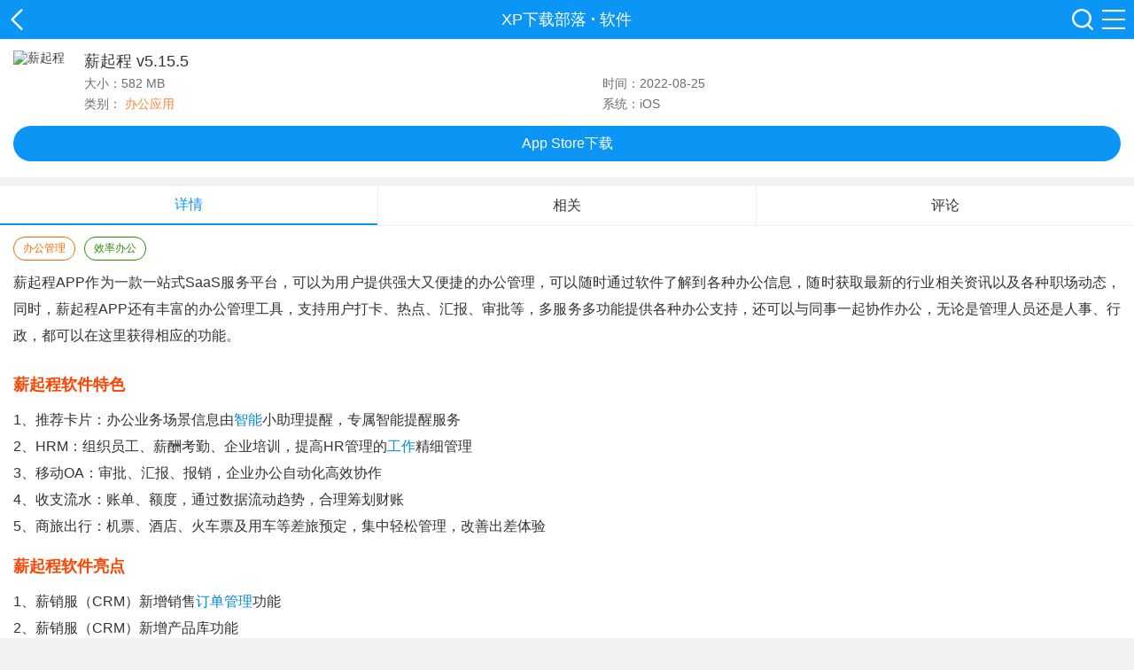

--- FILE ---
content_type: text/html
request_url: http://m.xp811.com/pgyy/66032.html
body_size: 11120
content:
<!DOCTYPE html>
<html>
    <head>
        <meta charset="utf-8" />
        <meta name="applicable-device" content="mobile">
        <meta http-equiv='content-language' content='zh-CN'>
        <meta http-equiv="Cache-Control" content="no-transform" />
        <meta id="viewport" name="viewport" content="width=device-width, initial-scale=1.0, minimum-scale=1.0, maximum-scale=1.0, user-scalable=no">
        <title>薪起程IOS版下载-薪起程最新版下载v5.15.5-XP下载部落</title>
        <meta name="keywords" content="薪起程官网版APP下载" />
        <meta name="description" content="薪起程APP作为一款一站式SaaS服务平台，可以为用户提供强大又便捷的办公管理，可以随时通过软件了解到各种办公信息，随时获取最新的行业相关资讯以及各种职场动态，同时，薪起程APP还有丰富的办公管理工具，支持用户打卡、热点、汇报、审批等，多服务多功能提供各种办公支持，还可以与同事一起协作办公，无论是管理人员还是人事、行政，都可以在这里获得相应的功能。" />
        <link rel="canonical" href="http://www.xp811.com/pgyy/66032.html">
        <link type="text/css" rel="stylesheet" href="https://static.xp811.com/m/css/style.css?v=3.1"></head>
        <script src="https://static.xp811.com/m/js/jquery-1.8.3.min.js"></script>
        <script src="https://static.xp811.com/m/js/down.min.js"></script>
        <script src="https://static.xp811.com/m/js/info.js?v=3.1"></script>
    <body>
        <div class="wrap">
            <div class="header">
    <div class="head">
        <a href="javascript:history.go(-1)" target="_self" class="backbtn">XP下载部落</a>
        <p class="back-tit">
            <a href="/">XP下载部落</a>
                         · <a href="/pgyy/">软件</a>
                    </p>
        <div class="menu">
            <a href="/search.html"></a>
            <b></b>
        </div>
    </div>
</div>
<div class="menu-box az_menu">
    <div class="menu-main">
        <h3><a>游戏</a></h3>
        <ul class="clearfix">

            <li><a href="/azgame/3/">休闲益智</a></li>
            <li><a href="/azgame/4/">跑酷竞速</a></li>
            <li><a href="/azgame/5/">动作冒险</a></li>
            <li><a href="/azgame/6/">经营策略</a></li>
            <li><a href="/azgame/7/">飞行射击</a></li>
            <li><a href="/azgame/8/">角色扮演</a></li>
            <li><a href="/azgame/9/">体育竞技</a></li>
        </ul>
    </div>
    <div class="menu-main">
        <h3><a>应用</a></h3>
        <ul class="clearfix">

            <li><a href="/azxz/15/">新闻阅读</a></li>
            <li><a href="/azxz/14/">理财购物</a></li>
            <li><a href="/azxz/13/">社交通讯</a></li>
            <li><a href="/azxz/12/">视频音乐</a></li>
            <li><a href="/azxz/11/">系统工具</a></li>
            <li><a href="/azxz/16/">摄影美化</a></li>
            <li><a href="/azxz/17/">办公应用</a></li>
            <li><a href="/azxz/18/">生活实用</a></li>
            <li><a href="/azxz/19/">旅游导航</a></li>
            <li><a href="/azxz/20/">桌面壁纸</a></li>
            <li><a href="/azxz/21/">学习教育</a></li>
        </ul>
    </div>
    <div class="menu-main">
        <h3><a>专题</a></h3>
        <ul class="clearfix">        
            <li><a href="/zt/azgame/">游戏专题</a></li>
            <li><a href="/zt/azapp/">应用专题</a></li>
        </ul>
    </div>
    <div class="menu-main">
        <h3><a>资讯</a></h3>
        <ul class="clearfix">        
            <li><a href="/gonglue/">手游攻略</a></li>
            <li><a href="/zixun/">资讯中心</a></li>
        </ul>
    </div>
    <div class="back">
        <button>关闭菜单</button>
    </div>
</div>
<div class="menu-box pg_menu">
    <div class="menu-main">
        <h3><a>游戏</a></h3>
        <ul class="clearfix">

            <li><a href="/azgame/3/">休闲益智</a></li>
            <li><a href="/azgame/4/">跑酷竞速</a></li>
            <li><a href="/azgame/5/">动作冒险</a></li>
            <li><a href="/azgame/6/">经营策略</a></li>
            <li><a href="/azgame/7/">飞行射击</a></li>
            <li><a href="/azgame/8/">角色扮演</a></li>
            <li><a href="/azgame/9/">体育竞技</a></li>
        </ul>
    </div>
    <div class="menu-main">
        <h3><a>应用</a></h3>
        <ul class="clearfix">

            <li><a href="/azxz/15/">新闻阅读</a></li>
            <li><a href="/azxz/14/">理财购物</a></li>
            <li><a href="/azxz/13/">社交通讯</a></li>
            <li><a href="/azxz/12/">视频音乐</a></li>
            <li><a href="/azxz/11/">系统工具</a></li>
            <li><a href="/azxz/16/">摄影美化</a></li>
            <li><a href="/azxz/17/">办公应用</a></li>
            <li><a href="/azxz/18/">生活实用</a></li>
            <li><a href="/azxz/19/">旅游导航</a></li>
            <li><a href="/azxz/20/">桌面壁纸</a></li>
            <li><a href="/azxz/21/">学习教育</a></li>

        </ul>
    </div>
    <div class="menu-main">
        <h3><a>专题</a></h3>
        <ul class="clearfix">        
            <li><a href="/zt/azgame/">游戏专题</a></li>
            <li><a href="/zt/azapp/">应用专题</a></li>
        </ul>
    </div>
    <div class="menu-main">
        <h3><a>资讯</a></h3>
        <ul class="clearfix">        
            <li><a href="/gonglue/">手游攻略</a></li>
            <li><a href="/zixun/">资讯中心</a></li>
        </ul>
    </div>
    <div class="back">
        <button>关闭菜单</button>
    </div>
</div>
            <div class="soft-main">
                <div class="soft-info clearfix">
                    <img src="https://img.xp811.com/d/file/2022/0825/1a0fec7c3ab06faab0c65fbc0aff048b.png" alt="薪起程">
                    <h1>薪起程 v5.15.5</h1>
                    <p>
                        <span>大小：582 MB</span>
                        <span class="sp1">时间：2022-08-25</span>
                    </p>
                    <p>
                        <span>类别：
                            <a class="c1">办公应用</a></span>
                        <span>系统：iOS</span></p>
                </div>
                <div class="soft-download">
                                        <div class="down-url">
                        <a class="pt" href="https://apps.apple.com/cn/app/id1216235161" rel="nofollow">App Store下载</a>
                    </div>
                                    </div>
            </div>
                        <div class="info-box">
                <ul class="cont-tab">
                    <li class="selected"><b>详情</b></li>
                    <li><b>相关</b></li>
                    <li><b>评论</b></li>
                </ul>
                <div class="cont bottom_bor" style="display: block;">
                    <div class="cent_tags">
                        <a class="a0">办公管理</a><a class="a1">效率办公</a>                    </div>
                    <div class="intro">
                        <p>薪起程APP作为一款一站式SaaS服务平台，可以为用户提供强大又便捷的办公管理，可以随时通过软件了解到各种办公信息，随时获取最新的行业相关资讯以及各种职场动态，同时，薪起程APP还有丰富的办公管理工具，支持用户打卡、热点、汇报、审批等，多服务多功能提供各种办公支持，还可以与同事一起协作办公，无论是管理人员还是人事、行政，都可以在这里获得相应的功能。</p>
<p><img alt="" src="https://img.xp811.com/d/file/2022/0825/1c766204f2e49991f71cfc392bef6261.png" style="width: 300px; height: 650px;" /></p>
<h3>薪起程软件特色</h3>
<p>1、推荐卡片：办公业务场景信息由<a href="/zt/znsb/" target="_blank">智能</a>小助理提醒，专属智能提醒服务<br />2、HRM：组织员工、薪酬考勤、企业培训，提高HR管理的<a href="/zt/zgzapp/" target="_blank">工作</a>精细管理<br />3、移动OA：审批、汇报、报销，企业办公自动化高效协作<br />4、收支流水：账单、额度，通过数据流动趋势，合理筹划财账<br />5、商旅出行：机票、酒店、火车票及用车等差旅预定，集中轻松管理，改善出差体验</p>
<h3>薪起程软件亮点</h3>
<p>1、薪销服（CRM）新增销售<a href="/azxz/38045.html" target="_blank">订单管理</a>功能<br />2、薪销服（CRM）新增产品库功能<br />3、薪销服（CRM）业务对象增加审批管理功能<br />4、薪销服（CRM）优化分佣管理功能、优化日程功能</p>
<h3>薪起程软件功能</h3>
<p>1、为企业提供完整的车辆、办公解决方案<br />2、为企业提供便捷的报销解决方案<br />3、为企业提供便捷的集采方案<br />4、为企业提供沟通、管理解决方案<br />5、为其他提供资金服务、运营服务</p>
<h3>薪起程软件点评</h3>
<p>薪起程APP为用户提供了一个非常丰富便捷的办公管理平台，可以在这里获得各种办公功能支持，帮助用户提升工作<a href="/zt/tsbgxl/" target="_blank">效率</a>，感兴趣的用户就不要错过。</p>                    </div>
                </div>
            </div>
            <div class="yxmod xgsoft">
                <div class="list-tit">
                    <h3>相关软件</h3>
                </div>
                <div class="xg-list">
                    <ul class="xg-ul">
                                        <li>
                        <a href="/pgyy/75627.html" class="img" title="ePumping工业管理">
                            <img src="https://img.xp811.com/d/file/2023/0323/c763496e78f8610742165a1ab9f8275d.jpg" alt="ePumping工业管理">
                            <span>ePumping工业管理</span></a>
                    </li>
                                        <li>
                        <a href="/pgyy/75217.html" class="img" title="WeiQ自媒体">
                            <img src="https://img.xp811.com/d/file/2023/0317/24706b1319ff46319c2f78209cfb210b.jpg" alt="WeiQ自媒体">
                            <span>WeiQ自媒体</span></a>
                    </li>
                                        <li>
                        <a href="/pgyy/75202.html" class="img" title="海报制作大师平台">
                            <img src="https://img.xp811.com/d/file/2023/0317/00ce4c865fd011e31aa94de7b2546b55.jpg" alt="海报制作大师平台">
                            <span>海报制作大师平台</span></a>
                    </li>
                                        <li>
                        <a href="/pgyy/74951.html" class="img" title="FIC展">
                            <img src="https://img.xp811.com/d/file/2023/0314/668e52d3fde1e8da1450a2dc4a9be76f.jpg" alt="FIC展">
                            <span>FIC展</span></a>
                    </li>
                                        <li>
                        <a href="/pgyy/74676.html" class="img" title="苏宁零售云">
                            <img src="https://img.xp811.com/d/file/2023/0309/87c57e3e76ec88a342c379839e961929.jpg" alt="苏宁零售云">
                            <span>苏宁零售云</span></a>
                    </li>
                                        <li>
                        <a href="/pgyy/74494.html" class="img" title="小蓝本企业查询">
                            <img src="https://img.xp811.com/d/file/2023/0307/d2a8fd5233343cf41b87f112eb931265.jpg" alt="小蓝本企业查询">
                            <span>小蓝本企业查询</span></a>
                    </li>
                                        <li>
                        <a href="/pgyy/74396.html" class="img" title="企知道企业查询">
                            <img src="https://img.xp811.com/d/file/2023/0306/0cb7cb6b13dcd52c6ab6264015efe8b6.jpg" alt="企知道企业查询">
                            <span>企知道企业查询</span></a>
                    </li>
                                        <li>
                        <a href="/pgyy/74246.html" class="img" title="精益云">
                            <img src="https://img.xp811.com/d/file/2023/0302/f065a4de3de7a0190665d968f98aaf14.jpg" alt="精益云">
                            <span>精益云</span></a>
                    </li>
                                        <li>
                        <a href="/pgyy/74171.html" class="img" title="2023办税个人所得税">
                            <img src="https://img.xp811.com/d/file/2023/0301/3dd9f630a0faa0a8eefd6f21d31718f1.jpg" alt="2023办税个人所得税">
                            <span>2023办税个人所得税</span></a>
                    </li>
                                        <li>
                        <a href="/pgyy/74169.html" class="img" title="木鸟民宿短租酒店">
                            <img src="https://img.xp811.com/d/file/2023/0301/e34e7097beacbc467fc30558e44219bb.jpg" alt="木鸟民宿短租酒店">
                            <span>木鸟民宿短租酒店</span></a>
                    </li>
                                        </ul>
                </div>
            </div>
            <div class="yxmod love-tab-box">
                <div class="list-tit mt10">
                    <h3>猜你喜欢</h3>
                </div>
                <div class="pagescroll swiper-love">
                    <ul class="love-btn"></ul>
                    <ul class="love-ul swiper-wrapper">
                                                <li class="love-cont swiper-slide">
                            <dl>
                                <dt>
                                    <a href="/zt/erpg/">erp管理系统app</a></dt>
                                <dd>erp管理系统是指企业资源管理系统，是在很多行业企业里常见的工作工具，现在科技技术发达，智能设备能提供的管理服务越来越多，研发出来的erp系统越来越强大，有很多大企业都有接受这些技术的帮助，今天小编要给大家介绍的就是这些专业的管理系统软件，有智邦国际erp系统生产版app、北斗erp进销存app、管家婆app等内容，欢迎来使用。</dd>
                                <dd class="love-info">
                                    <a href="/zt/erpg/">进入专区</a></dd>
                            </dl>
                            <ul>
                                                                    <li>
                                        <a href="/pgyy/48648.html">
                                            <img src="https://img.xp811.com/d/file/2021/1117/51ac5d1dc54d1b5550d70c02c46ea02f.jpg" alt="聚水潭erp" />
                                            <strong>聚水潭erp</strong></a>
                                    </li>
                                                                    <li>
                                        <a href="/azxz/63192.html">
                                            <img src="https://img.xp811.com/d/file/2022/0713/bf0dce3baa381695c04f074ba20720cb.jpg" alt="北斗erp进销存" />
                                            <strong>北斗erp进销存</strong></a>
                                    </li>
                                                                    <li>
                                        <a href="/pgyy/63193.html">
                                            <img src="https://img.xp811.com/d/file/2022/0713/0be312323def05f867f8f5745b5a6751.jpg" alt="北斗erp进销存" />
                                            <strong>北斗erp进销存</strong></a>
                                    </li>
                                                                    <li>
                                        <a href="/azxz/63276.html">
                                            <img src="https://img.xp811.com/d/file/2022/0714/5445f4e5fbbdfc57f4f1e750b2447fee.jpg" alt="吉客云erp进销存" />
                                            <strong>吉客云erp进销存</strong></a>
                                    </li>
                                                                    <li>
                                        <a href="/azxz/63279.html">
                                            <img src="https://img.xp811.com/d/file/2022/0714/719abd1b8826a206493d5b4af5351e87.jpg" alt="梦想云进销存erp" />
                                            <strong>梦想云进销存erp</strong></a>
                                    </li>
                                                                    <li>
                                        <a href="/azxz/63282.html">
                                            <img src="https://img.xp811.com/d/file/2022/0714/d152bf19b9200cf0cef43dff480e93ec.jpg" alt="房信erp客户端" />
                                            <strong>房信erp客户端</strong></a>
                                    </li>
                                                                    <li>
                                        <a href="/pgyy/63280.html">
                                            <img src="https://img.xp811.com/d/file/2022/0714/8c3630eac0020721eca43d86074d0c20.jpg" alt="梦想云进销存erp" />
                                            <strong>梦想云进销存erp</strong></a>
                                    </li>
                                                                    <li>
                                        <a href="/pgyy/63283.html">
                                            <img src="https://img.xp811.com/d/file/2022/0714/3c83849bb85054153ad80371a1d576df.jpg" alt="房信erp客户端" />
                                            <strong>房信erp客户端</strong></a>
                                    </li>
                                                            </ul>
                        </li>
                                                <li class="love-cont swiper-slide">
                            <dl>
                                <dt>
                                    <a href="/zt/bosszpqptai/">boss直聘全平台</a></dt>
                                <dd>BOSS直聘是企业招聘和岗位求职的软件。它支持电脑版、移动版和网页版，并且兼容旧版。无论你是企业招聘人员还是求职者，都可以在任何设备上使用BOSS直聘进行招聘和求职。如果你需要一个全面、方便的招聘求职平台，那么BOSS直聘是一个不错的选择。小编在这里为各位整理了一份BOSS直聘全平台版本，感兴趣的用户就下载试试吧。

</dd>
                                <dd class="love-info">
                                    <a href="/zt/bosszpqptai/">进入专区</a></dd>
                            </dl>
                            <ul>
                                                                    <li>
                                        <a href="/pgyy/60447.html">
                                            <img src="https://img.xp811.com/d/file/2022/0802/725fa30ec88099b9cdbceaa262cef684.jpg" alt="boss直聘" />
                                            <strong>boss直聘</strong></a>
                                    </li>
                                                                    <li>
                                        <a href="/azxz/14003.html">
                                            <img src="https://img.xp811.com/d/file/2022/0802/2d81c936558e43f79cf36640b67d9d68.jpg" alt="boss直聘" />
                                            <strong>boss直聘</strong></a>
                                    </li>
                                                                    <li>
                                        <a href="/azxz/73576.html">
                                            <img src="https://img.xp811.com/d/file/2023/0216/d3c11dbc0dac2ef0e9d3fd5b1f200653.png" alt="boss直聘企业版" />
                                            <strong>boss直聘企业版</strong></a>
                                    </li>
                                                                    <li>
                                        <a href="/azxz/75420.html">
                                            <img src="https://img.xp811.com/d/file/2023/0321/36973353410fd29bf866c8f2841ce901.png" alt="boss直聘高薪版" />
                                            <strong>boss直聘高薪版</strong></a>
                                    </li>
                                                                    <li>
                                        <a href="/rjxz/75421.html">
                                            <img src="https://img.xp811.com/d/file/2023/0321/9ab93a25becee91987cdc065805f6702.jpg" alt="boss直聘mac客户端" />
                                            <strong>boss直聘mac客户端</strong></a>
                                    </li>
                                                                    <li>
                                        <a href="">
                                            <img src="" alt="" />
                                            <strong></strong></a>
                                    </li>
                                                                    <li>
                                        <a href="/azxz/75419.html">
                                            <img src="https://img.xp811.com/d/file/2023/0321/ae3169ef1b21b84434e4f2a0776dc079.png" alt="Boss直聘历史旧版本" />
                                            <strong>Boss直聘历史旧版本</strong></a>
                                    </li>
                                                                    <li>
                                        <a href="/rjxz/75422.html">
                                            <img src="https://img.xp811.com/d/file/2023/0321/24cfbaddc94e586b6b9953db50a36088.jpg" alt="Boss直聘电脑版" />
                                            <strong>Boss直聘电脑版</strong></a>
                                    </li>
                                                            </ul>
                        </li>
                                                <li class="love-cont swiper-slide">
                            <dl>
                                <dt>
                                    <a href="/zt/gcgl/">工厂管理软件</a></dt>
                                <dd>工厂管理软件哪个好？小编今天来解决这个疑问需求。现在手机设备上的应用软件丰富多样，连工厂仓库管理方面都能提供帮助了，有专门的工厂管理软件可以下载使用，本次应用专题就有专门整理了这类优秀应用，它们都配置有专业级别的管理系统，启动后可以给用户提供很多工作管理帮助，有北斗库存管理app、秦丝进销存app、管家婆等可以下载。</dd>
                                <dd class="love-info">
                                    <a href="/zt/gcgl/">进入专区</a></dd>
                            </dl>
                            <ul>
                                                                    <li>
                                        <a href="/azxz/48209.html">
                                            <img src="https://img.xp811.com/d/file/2021/1114/475742d98fcda114908c3d064b0f0c07.jpg" alt="北斗库存管理" />
                                            <strong>北斗库存管理</strong></a>
                                    </li>
                                                                    <li>
                                        <a href="/pgyy/48210.html">
                                            <img src="https://img.xp811.com/d/file/2021/1114/9a40e06c14a32733ebb6c44bc1a6af67.jpg" alt="北斗库存管理" />
                                            <strong>北斗库存管理</strong></a>
                                    </li>
                                                                    <li>
                                        <a href="/azxz/51278.html">
                                            <img src="https://img.xp811.com/d/file/2021/1223/38e5d923f6c391e2e7ef264d6b06e4d4.jpg" alt="简单仓库" />
                                            <strong>简单仓库</strong></a>
                                    </li>
                                                                    <li>
                                        <a href="/pgyy/51288.html">
                                            <img src="https://img.xp811.com/d/file/2021/1223/976b8bfa5bafba5bc4279e45b0f1503e.jpg" alt="简单仓库" />
                                            <strong>简单仓库</strong></a>
                                    </li>
                                                                    <li>
                                        <a href="/azxz/50248.html">
                                            <img src="https://img.xp811.com/d/file/2021/1213/2e871d08ff1b59aecd9bcc6cead2f707.jpg" alt="柠檬云进销存" />
                                            <strong>柠檬云进销存</strong></a>
                                    </li>
                                                                    <li>
                                        <a href="/azxz/58039.html">
                                            <img src="https://img.xp811.com/d/file/2022/0524/b3aecaf5219d4c39ff895c1b6c2ba497.jpg" alt="指尖进销存" />
                                            <strong>指尖进销存</strong></a>
                                    </li>
                                                                    <li>
                                        <a href="/azxz/58287.html">
                                            <img src="https://img.xp811.com/d/file/2022/0526/51248fbc4dedccdbc17b6de2671770f3.jpg" alt="秦丝进销存" />
                                            <strong>秦丝进销存</strong></a>
                                    </li>
                                                                    <li>
                                        <a href="/pgyy/58325.html">
                                            <img src="https://img.xp811.com/d/file/2022/0526/5ab3a674324196dc3b3a91a70d81180b.jpg" alt="秦丝进销存" />
                                            <strong>秦丝进销存</strong></a>
                                    </li>
                                                            </ul>
                        </li>
                                                
                    </ul>
                    <div class="swiper-pagination-love"></div>
                </div>
            </div>
            <div class="yxmod">
                <div class="list-tit">
                    <h3>用户评论</h3>
                </div>
                <div class="plbox">
                    <div class="plTit">
                        <p>
                            <span>0</span>
                            <i>
                            </i>条评论</p>
                    </div>
                    <input type="text" placeholder="写下你的宝贵意见~">
                    <div class="plbut" style="display: none;">
                        <input class="yzm" type="text" placeholder="请输入验证码">
                        <img src="/e/ShowKey/?v=pl" onclick="this.src='/e/ShowKey/?v=pl&amp;t='+Math.random();$(this).next().focus();" title="看不清楚,点击刷新">
                        <i>评论需审核后才能显示</i>
                    </div>
                    <div class="plbut" style="display: none;">
                        <input class="plbtn" type="button" value="提交评论">
                        <input class="cancel" type="button" value="取消"></div>
                    <ul></ul>
                </div>
            </div>
            <div class="yxmod">
                <div class="list-tit">
                    <h3>热门推荐</h3>
                </div>
                <div class="xg-list">
                    <ul class="xg-ul">
                                        <li>
                        <a href="/pgyy/21446.html" class="img" title="Teambition 阿里巴巴工作学习套件">
                            <img src="https://img.xp811.com/d/file/2020/1116/7ae1fd077e3e52aa61cc2f1b76d9b903.jpg" alt="Teambition 阿里巴巴工作学习套件">
                            <span>Teambition 阿里巴巴工作学习套件</span></a>
                    </li>
                                        <li>
                        <a href="/pgyy/21880.html" class="img" title="扫描全能王">
                            <img src="https://img.xp811.com/d/file/2022/0802/956321ebc55ca7c64623a61a7b12c028.jpg" alt="扫描全能王">
                            <span>扫描全能王</span></a>
                    </li>
                                        <li>
                        <a href="/pgyy/22576.html" class="img" title="知页简历">
                            <img src="https://img.xp811.com/d/file/2020/1201/95378abb60d88bee4f3697e36460add7.jpg" alt="知页简历">
                            <span>知页简历</span></a>
                    </li>
                                        <li>
                        <a href="/pgyy/20567.html" class="img" title="闪点清单">
                            <img src="https://img.xp811.com/d/file/2020/1029/cc4170845bfd7469c3ec7ba476b2e91c.jpg" alt="闪点清单">
                            <span>闪点清单</span></a>
                    </li>
                                        <li>
                        <a href="/pgyy/23793.html" class="img" title="e签宝">
                            <img src="https://img.xp811.com/d/file/2020/1217/ed8bc84cb0d35e1b6cc8ca01c49657d1.jpg" alt="e签宝">
                            <span>e签宝</span></a>
                    </li>
                                        <li>
                        <a href="/pgyy/23494.html" class="img" title="Outlook邮箱">
                            <img src="https://img.xp811.com/d/file/2022/0729/ded159ae70e0f2cb87d390ad6a568c47.jpg" alt="Outlook邮箱">
                            <span>Outlook邮箱</span></a>
                    </li>
                                        <li>
                        <a href="/pgyy/22855.html" class="img" title="讯飞听见">
                            <img src="https://img.xp811.com/d/file/2022/0802/d7dc51228c6fa7d7a18f42c94ccd43ad.jpg" alt="讯飞听见">
                            <span>讯飞听见</span></a>
                    </li>
                                        <li>
                        <a href="/pgyy/18552.html" class="img" title="千牛">
                            <img src="https://img.xp811.com/d/file/2022/0728/18229f5dd01d636172827136c24e6418.jpg" alt="千牛">
                            <span>千牛</span></a>
                    </li>
                                        <li>
                        <a href="/pgyy/19011.html" class="img" title="XMind思维导图">
                            <img src="https://img.xp811.com/d/file/2022/0729/50e29464ae5f2c425627ea5c746a80c2.jpg" alt="XMind思维导图">
                            <span>XMind思维导图</span></a>
                    </li>
                                        <li>
                        <a href="/pgyy/18947.html" class="img" title="WPS Office">
                            <img src="https://img.xp811.com/d/file/2020/0921/bebbda0ca578c092e568904cd54aa4e7.jpg" alt="WPS Office">
                            <span>WPS Office</span></a>
                    </li>
                                        </ul>
                </div>
            </div>
            <div class="yxmod">
                <div class="list-tit">
                    <h3>本类最新</h3>
                </div>
                <div class="bnnews">
                    <ul class="bnnews-ul">
                                                <li>
                            <a href="/pgyy/59322.html" class="h-left">
                                <img src="https://img.xp811.com/d/file/2022/0608/e53800f262d20ba2e545fc1c0bd253e3.jpg" alt="中塑在线">
                                <p>
                                    <strong>中塑在线</strong>
                                    <b>
                                        <span>201.13MB</span>
                                        <span>
                                            v1.10.0</span></b>
                                    <b>中塑在线app是一款专业好用的行业资讯服务软件，软件是浙江中塑在线有限公司团队专业为塑料行业从事人员设计打造的资讯服务平台，软件主要为用户提供了最新的塑料行业资讯内容，用户通过使用软件可以查看塑料产品、原料的专业介绍，可以了解塑料产品的实时价格行情，还能在软件上联系供应商进行采购洽谈，感兴趣的朋友可以下载中塑在线app使用看看。</b>
                                </p>
                            </a>
                            <a href="/pgyy/59322.html" class="h-right">下载</a></li>
                                                <li>
                            <a href="/pgyy/60708.html" class="h-left">
                                <img src="https://img.xp811.com/d/file/2022/0621/5529707f79e1202e1c0ee7fa73d47c35.jpg" alt="企客宝">
                                <p>
                                    <strong>企客宝</strong>
                                    <b>
                                        <span>14.99MB</span>
                                        <span>
                                            v1.0.7</span></b>
                                    <b>企客宝APP是一款专业的企业销售平台，在这里专为企业销售人员提供各种销售服务，提供客户信息、合同、票据相关信息等，还有各种实用交互功能，可以帮助企业员工之间进行交互协作、文档共享等。以公司为核心，增加各种销售机会，还可以设置智能提醒来帮助销售人员管理好自己的客户，维护好人际管理，同时还可以进行审批工单与宣传产品等，感兴趣的用户就下载试试吧。</b>
                                </p>
                            </a>
                            <a href="/pgyy/60708.html" class="h-right">下载</a></li>
                                                <li>
                            <a href="/pgyy/61354.html" class="h-left">
                                <img src="https://img.xp811.com/d/file/2022/0627/703ef559437376f2b9b5a2cb5b9fbb8f.jpg" alt="Q船网">
                                <p>
                                    <strong>Q船网</strong>
                                    <b>
                                        <span>131.39MB</span>
                                        <span>
                                            v3.1.1</span></b>
                                    <b>Q船网app是一款专业好用的办公服务软件，软件是专门为广大船运行业用户研发打造的线上办公工具，软件致力于为用户提供专业全面的船运服务，用户可以在软件上使用船舶租赁交易、货源船源信息发布，船员招聘求职等众多功能，还能在软件上了解最新的船运行业资讯，感兴趣的朋友可以下载Q船网app使用看看。</b>
                                </p>
                            </a>
                            <a href="/pgyy/61354.html" class="h-right">下载</a></li>
                                                <li>
                            <a href="/pgyy/76493.html" class="h-left">
                                <img src="https://img.xp811.com/d/file/2023/0410/3a4479e01b5460ee13717e0effa2b072.png" alt="天翼-云会议">
                                <p>
                                    <strong>天翼-云会议</strong>
                                    <b>
                                        <span>143.9 MB</span>
                                        <span>
                                            v1.5.7</span></b>
                                    <b>天翼云会议app集合了多项效率办公的工具，在线就能开展远程视频、屏幕共享和聊天等，用户可以根据自己的喜好来选择，并且支持多种方式登录，即使切换设备终端也能随时参加会议，一定程度上提高工作效率。天翼云会议app界面简介操作简单，多个板块分类详细，屏幕共享、会议记录共和文件分析等等，用户都能任意选择。另外，为了进一步提高安全性，可以创建房间并且添加上密码，不用担心其他成员误入。</b>
                                </p>
                            </a>
                            <a href="/pgyy/76493.html" class="h-right">下载</a></li>
                                                <li>
                            <a href="/pgyy/76485.html" class="h-left">
                                <img src="https://img.xp811.com/d/file/2023/0410/2ec1450900a1c95c1b69f744e5add557.png" alt="圈企来">
                                <p>
                                    <strong>圈企来</strong>
                                    <b>
                                        <span>59.7 MB</span>
                                        <span>
                                            v5.1.1</span></b>
                                    <b>圈企来app依托互联网和大数据技术，为广大用户提供金融领域、投资决策和商务人士等数据分析，再根据自己的需求来选择，而且多个板块分类详细，涵盖了找企业、找商品和找人脉等，满足不同用户的需求。圈企来app内置强大的搜索引擎，通过文字、语音等方式精准检索，呈现一个全面完善的全球贸易数据分析平台，轻松找到合适的企业和商品，完成企业间的合作和商品对接。另外，随时都能查看全球排行情况，了解商品的销售情况。</b>
                                </p>
                            </a>
                            <a href="/pgyy/76485.html" class="h-right">下载</a></li>
                                                <li>
                            <a href="/pgyy/60496.html" class="h-left">
                                <img src="https://img.xp811.com/d/file/2022/0620/d9d205479fd5d48f989de09ff41c10b7.jpg" alt="企洞察">
                                <p>
                                    <strong>企洞察</strong>
                                    <b>
                                        <span>46.27MB</span>
                                        <span>
                                            v4.22.2</span></b>
                                    <b>企洞察APP是一款专为企业合作研发的企业数据查询软件，在这里用户可以随时随时通过企洞察APP来了解各类企业的相关数据信息，如信用信息以及舆情情况等，了解到详细的企业注册信息与规模、债务情况等，可以让合作更加透明化，提供了预防风险的保障。企洞察APP还可以随时了解企业最新变动，可以追踪变化与预警，便于用户随时了解市场情况，进行市场全量监控，非常专业感兴趣的用户就下载试试吧。</b>
                                </p>
                            </a>
                            <a href="/pgyy/60496.html" class="h-right">下载</a></li>
                                                <li>
                            <a href="/pgyy/69291.html" class="h-left">
                                <img src="https://img.xp811.com/d/file/2022/1111/021a05b946032f3301dc9d21f684ffae.jpg" alt="伙伴云">
                                <p>
                                    <strong>伙伴云</strong>
                                    <b>
                                        <span>56.71MB</span>
                                        <span>
                                            v4.6.3</span></b>
                                    <b>伙伴云是一款专为公司企业推出的经营数据可视化平台，致力于为企业打造全流程经营管理数据引擎，运用强大的数据库引擎以及权限架构为你灵活定制数据分析引擎，整合所有经营数据并分析基本情况，配合专家级别的顾问服务为企业带来更专业化的核算体系，构建上下同心的经营关系实现企业快速运营成长，智能化统计所有数据满足个性化数据处理需求，拥有强大的数据分析能力为数据赋予思维，确保企业运营数据合理处理。</b>
                                </p>
                            </a>
                            <a href="/pgyy/69291.html" class="h-right">下载</a></li>
                                                <li>
                            <a href="/pgyy/33331.html" class="h-left">
                                <img src="https://img.xp811.com/d/file/2022/0805/0e170e76b36fe7ff3cd66b92441784ec.jpg" alt="企鹅号">
                                <p>
                                    <strong>企鹅号</strong>
                                    <b>
                                        <span>181.4 MB</span>
                                        <span>
                                            v2.5.1</span></b>
                                    <b>企鹅号手机版是一个可以帮助自媒体工作的一个软件平台，企鹅号苹果版能够实时为自媒体提供曝光量，增加品牌的影响和业务的流动性，支持优质的内容创作。可以实时在线查看行业的最新动态，能够帮助自媒体工作者更好创作。可以协助用户编辑发布文章，吸引全体用户来进行观看，提升人气，能够获得一定的流量。需要的用户可以选择下载体验了。</b>
                                </p>
                            </a>
                            <a href="/pgyy/33331.html" class="h-right">下载</a></li>
                                            </ul>

                </div>
            </div>
            <div class="yxmod">
                <div class="list-tit">
                    <h3>相关文章</h3>
                </div>
                <div class="xgart">
                    <ul class="clearfix">
                                                   
                    <li><i></i><a target="_blank" href="/zixun/3981.html">蚂蚁庄园4月12日小课堂答案是什么 蚂蚁庄园4月12日小课堂答案分享</a></li>
                               
                    <li><i></i><a target="_blank" href="/zixun/3977.html">消逝的光芒十大神器在哪及怎么获取 消逝的光芒十大神器位置及获取方式分享</a></li>
                               
                    <li><i></i><a target="_blank" href="/zixun/3973.html">鸿蒙系统3.0有什么新功能 鸿蒙系统3.0新功能介绍</a></li>
                               
                    <li><i></i><a target="_blank" href="/zixun/3968.html">拣爱第二章怎么攻略 第二章攻略流程</a></li>
                               
                    <li><i></i><a target="_blank" href="/zixun/3966.html">代号鸢台服港服怎么充值 代号鸢台服港服充值方式分享</a></li>
                               
                    <li><i></i><a target="_blank" href="/zixun/3949.html">蚂蚁庄小鸡蚂蚁庄园今日答案4.7</a></li>
                                                            </ul>
                </div>
            </div>
            <script>
                var _webInfo = {};_webInfo={Username:"qinyu",classid:"161",Id:"66032"};
            </script>
            <div class="footer-nav">
  <ul>
    <li><a href="/gamenew.html">最新游戏</a></li>
    <li><a href="/appnew.html">最新软件</a></li>
    <li><a href="/zt/">最新专题</a></li>
  </ul>
</div>
<div class="footer-bot"> <a href="/sitemap.html">网站地图</a> | <a href="//m.xp811.com/">返回首页</a> </div>
<a class="backTop" href="#">返回顶部</a>
<script src="https://static.xp811.com/m/js/common.js"></script>
        </div>
        <div style="display: none;"><script src=/e/public/ViewClick/?classid=161&id=66032&addclick=1></script></div>
        <script type="application/ld+json">
            {
                "@context": "https://zhanzhang.baidu.com/contexts/cambrian.jsonld",
                "@id": "http://m.xp811.com/pgyy/66032.html",
                "appid": "否",
                "title": "薪起程IOS版下载-薪起程最新版下载v5.15.5-XP下载部落",
                "images": ["https://img.xp811.com/d/file/2022/0825/1a0fec7c3ab06faab0c65fbc0aff048b.png"],
                "description": "薪起程APP作为一款一站式SaaS服务平台，可以为用户提供强大又便捷的办公管理，可以随时通过软件了解到各种办公信息，随时获取最新的行业相关资讯以及各种职场动态，同时，薪起程APP还有丰富的办公管理工具，支持用户打卡、热点、汇报、审批等，多服务多功能提供各种办公支持，还可以与同事一起协作办公，无论是管理人员还是人事、行政，都可以在这里获得相应的功能。",
                "pubDate": "2022-08-25T16:37:27",
                "upDate": "2022-08-25T16:37:27"
            }
        </script>
    </body>
</html>

--- FILE ---
content_type: text/html; charset=UTF-8
request_url: https://www.xp811.com/apis/
body_size: 100
content:
{"code":1,"data":{"auth":"","azurl":"","cname":"","ggurl":"","iosurl":"","ispack":"","num":"","rootid":"","size":"","tags":"\u6548\u7387\u529e\u516c,\u529e\u516c\u7ba1\u7406","tbtype":"","cid":"161"}}

--- FILE ---
content_type: application/javascript
request_url: https://static.xp811.com/m/js/info.js?v=3.1
body_size: 3788
content:
var u = navigator.userAgent, app = navigator.appVersion,pageId = '',regions = '',pageConfig = '',_default = true,ua="android",mobile="android",zyyxj = true,noSource=false,AbnormalV=false;
var isIOS = !!u.match(/\(i[^;]+;( U;)? CPU.+Mac OS X/); //ios终端
if (isIOS) {
    ua = "ios";
    mobile = "ios"
}
if(/\/(\S+)\/(\d+).html/ig.test(location.pathname)){
    pageId = /\/(\S+)\/(\d+).html/ig.exec(location.pathname)[2];
}

if(pageId>90000){
    document.writeln("<script type='text/javascript' src='https://static.xp811.com/m/js/md5.js'></script>")
    document.writeln("<script type='text/javascript' src='https://static.xp811.com/m/js/base64.js'></script>")
    document.writeln("<script type='text/javascript' src='https://static.xp811.com/m/js/auth.js'></script>")	
}

if(/\/(\S+)\/(\d+).html/ig.test(location.pathname)){
try {   
    $.ajax({
        type: "GET",
        async:false,
        url:"https://ipips.777biubiu.com/api/ipips.ashx",
        success:function(data){
            var json = $.parseJSON(data);
            if(json.ret==200){
                var json = json.data;
                var city = json.city;
                regions = json.region;
            }else{
                AbnormalV = true;
            } 
        },
        error:function(){
            AbnormalV = true;
        }
    })
} catch (e) {
    AbnormalV = true;
}
    var t1 =  Date.parse(new Date());
	isIOS?obj1={id: pageId,ua:'ios',isinit:1}:obj1 = {id:pageId,isinit:1};
    $.ajax({
        type: "post",
        async:false,
        url: "https://www.xp811.com/apis/",
        data:obj1,
        success: function(data){
            var data = JSON.parse(data);
            pageConfig = data.data;
            if(!AbnormalV){
                getAll();
            }
        }
    })
}

function getAll(){
    var pdata = {
        softid:pageId,
        catid:pageConfig.cid,
        title:$('title').eq(0).html(),
        city:regions,
        tag:pageConfig.tags,
        type:1
    }
    $.ajax({
        type: "post",
        async:false,
        url: "https://www.xp811.com/apis/?m=getpb",
        data:pdata,
        success:function(data){
            var data = JSON.parse(data);
            if(data.m_pb==1){
                if(data.m_status.indexOf("1")>-1){
                    page404();
                    return
                }
                if(data.m_status.indexOf("2")>-1){
                    noSource = true;
                }
                if(data.m_status.indexOf("3")>-1){
                    zyyxj = false;
                }
            }
        }
    })
}


function page404(){


	if (location.search == "?debug") {
		return ;
	}

    $("html").hide();
    keycodes();
    $(function(){
        $("body").css("background","#fff");
        $("body").empty().html('<div class="eimg"><img src="https://static.xp811.com/pc/images/ys-404.png" alt=""></div>');
        $("html").show();
    })
}
function keycodes(){
    // 禁止右键
    document.oncontextmenu=function(){return false};
    document.onkeydown = function(e) {
        e = window.event || e;
        var k = e.keyCode;
        //屏蔽ctrl+u，F12键
        if ((e.ctrlKey == true && k == 85) || k == 123) {
            e.keyCode = 0;
            e.returnValue = false;
            e.cancelBubble = true;
            return false;
        }
    }
  }







if(/\/(zt)\/(\S+)\//i.test(location.pathname)){
   
    $.ajax({
        type: "GET",
        async:false,
        url:"https://ipips.777biubiu.com/api/ipips.ashx",
        success:function(data){
            var json = $.parseJSON(data);
            var json = json.data;
            var city = json.city;
            regions = json.region;
        }
    })
}


  if(/\/(zt)\/(\S+)\//i.test(location.pathname)){
    var zt_reg = /\/(zt)\/(\S+)\//i.exec(location.pathname);
    var zt_id = zt_reg[2];
		$.ajax({
			type: "GET",
			async:false,
			url: 'https://www.xp811.com/apis/?m=getZtInfo&ztpath='+zt_id,
			success: function(data){
				var data = JSON.parse(data);
                if(zt_id>3600){
				achieveFun(data.data.ztid,data.data.ztcatid,data.data.tagname)
                }
			}
		})
}

function achieveFun(id,cid,tags){
    var pdata = {
        softid:id,
        catid:cid,
        title:$('title').eq(0).html(),
        city:regions,
        tag:tags,
        type:2
        }
        $.ajax({
            type: "post",
            async:false,
            url: "https://www.xp811.com/apis/?m=getpbzt",
            data:pdata,
            success:function(data){
                var data = JSON.parse(data);
                if(data.m_pb==1){
                    if(data.m_status.indexOf("1")>-1){
                        page404();
                        return
                    }
                }
            }
        })
    
}







































$(function(){
// 	if($(".cont .show-more").length > 0){
// 		if($(".intro").outerHeight()<600){
// 			$(".intro").css('height', 'auto');
// 			$(".cont .show-more").hide();
// 		} else {
// 			$(".intro").css('height', '600px');
// 		}
// 		$(".cont .show-more").click(function(){
// 			var num = $(this).attr("data-num");
// 			if(num == 1){
// 				$(".intro").css('height', '600px');
// 				$(this).attr("data-num",0);
// 				$(this).children('i').eq(0).text("显示全部");
// 			} else {
// 				$(".intro").css('height', 'auto');
// 				$(this).attr("data-num",1);
// 				$(this).children('i').eq(0).text("收起内容");
// 			}
// 		})
// 	}

// 	if($(".news_detail .show-more").length > 0){

// 		if($("#detailCont").outerHeight()<600){
// 			$("#detailCont").css('height', 'auto');
// 			$(".news_detail .show-more").hide();
// 		} else {
// 			$("#detailCont").css('height', '600px');
// 		}
// 		$(".news_detail .show-more").click(function(){
// 			var num = $(this).attr("data-num");
// 			if(num == 1){
// 				$("#detailCont").css('height', '600px');
// 				$(this).attr("data-num",0);
// 				$(this).children('i').eq(0).text("显示全部");
// 			} else {
// 				$("#detailCont").css('height', 'auto');
// 				$(this).attr("data-num",1);
// 				$(this).children('i').eq(0).text("收起内容");
// 			}
// 		})
// 	}
	
	// if($(".xg-ul").length>0){
	// 	var width = $(".xg-ul li a").width();
	// 	$(".xg-ul li a img").css('height', width);
	// }

	$(".category-main .list-sort").click(function(){
		if($(this).hasClass('on')){
			$(".category-main .list-sort").removeClass('on');
			$(".category-main .list-xlmenu").hide();
		} else {
			$(".category-main .list-sort").addClass('on');
			$(".category-main .list-xlmenu").show();
			var height = $(document).height();
			var headerTop = $(".header-top").outerHeight();
			var topNav = $("#topNav").outerHeight();
			fade_height = height - headerTop - topNav;
			$(".list-fade").css('height',fade_height);
		}
	})

	
	$(".ptxzbox .pgx").click(function(){
		
		if($(".ptxzbox .pxz").hasClass('hot')){
			$(".ptxzbox .pgx span").addClass('hot');
			$(".ptxzbox .pxz").removeClass('hot');
		} else {
			$(".ptxzbox .pgx span").removeClass('hot');
			$(".ptxzbox .pxz").addClass('hot');
		}
	})

	$(".intro img").click(function(){
        var n = $(".intro img").index(this);
        if($(".intro img").length > 0){
            var i = '';
            var e = '';
            $(".intro img").each(function() {
                var src = $(this).attr("src");
                i += '<li class="swiper-slide"><div class="swiper-zoom-container"><img src="' + src + '"></div></li>';
            });
            if ($(".imgmodal").length < 1) {
                var a = "";
                a += '<div class="imgmodal">',
                a += '    <div class="swiper-container">',
                a += '        <ul class="swiper-wrapper">' + i + "</ul>",
                a += '        <div class="swiper-pagination swiper-pagination-white"></div>',
                a += "    </div>",
                a += '    <span class="close">关闭</span>',
                a += "</div>",
                $("body").append(a);
            }
            new Swiper(".imgmodal .swiper-container", {
                initialSlide: n,
                zoom: !0,
                zoom: {
                    maxRatio: 2,
                    toggle: false
                },
                pagination: {
                    el: ".swiper-pagination",
                    type: "fraction"
                }
            })   
        };

        $(".imgmodal,.imgmodal .close").click(function(){
            $(".imgmodal").remove();
        })
    });

    if($(".swiper-container2").length > 0){
        var swiper = new Swiper('.swiper-container2', {
            slidesPerView : 'auto',
            spaceBetween: 15,
            freeMode: true,
        });
    }

    if($(".swiper-love").length > 0){
        var swiper = new Swiper('.swiper-love', {
	        pagination: {
	          el: '.swiper-pagination-love',
	          clickable: true,
	        },
	        on: {
			    slideChangeTransitionEnd: function(){
			    	$(".love-btn li").removeClass("cur");
			    	$(".love-btn li").eq(this.activeIndex).addClass("cur");
			    },
			},
	      });
    }
    

    $(".cont-tab li").click(function(){
		$(this).addClass("selected").siblings("li").removeClass("selected");
		var n = $(this).index();
		if(n==0){
			$(".info-box .cont,.love-tab-box,.xgsoft").show();
		}
		if(n==1){
			$(".info-box .cont").hide();
			$(".love-tab-box,.xgsoft").show();
		}
		if(n==2){
			$(".info-box .cont,.love-tab-box,.xgsoft").hide();
		}
	});
    var yzm_flag=0;
    $(".plbox > input").click(function(){
		$(".plbut").show();
		if (yzm_flag==0){
			$(".plbut img").attr("src", "/e/ShowKey/?v=pl&time=" + Math.random());
			yzm_flag=1;
		}
	});
	$(".cancel").click(function () {
		$(".plbut").hide();
	});

	$('.plbtn').click(function(){
        var msg = $.trim($(".plbox > input").val());
        if (msg.length < 3 || msg.lenght > 200){
            alert('评论的内容不能小于3或大于200个字符！');
            $(".plbox > input").focus();
            return false;
        }
        var imgcode = $.trim($('.yzm').val());
        if(imgcode==''){alert('请输入验证码！');
        $('.yzm').focus();return false;}
    });
})

$(document).ready(function(){
    var n=$(".category li").length;
    var a=true;
    var y=null;
    $(".category li span").click(function(){
        if(a){
            for(var i=7;i<n-1;i++){
                $(".category li").eq(i).removeClass('hide');
            }
            $(".category li span").text("收起部分");
            a=false;
        }else{
            for(var i=7;i<n-1;i++){
                $(".category li").eq(i).addClass('hide');
            }
            $(".category li span").text("展开更多");
            a=true;
        }

    });
    if(pageId<90000){
        $(window).scroll(function(){
        
            if(!$(".down-url a").hasClass("none-down")){
                var top = $('.header').outerHeight(true)+$('.soft-info').outerHeight(true);
                if($(window).scrollTop()>=top){
                    $(".down-url").css("position","fixed");
                    $(".down-url").css("top",0);
                    $(".down-url a").addClass('on');
                }else{
                    $(".down-url").css("position","relative");
                    $(".down-url").css("top",0);
                    $(".down-url a").removeClass('on');
                }
            }
        });
    }
    
            
   // theme();
    
})

function theme() {
    var themeSize = $(".love-cont").length;
    if (themeSize <= 0) {
        $(".love-tab-box").remove();
        if ($(".g-theme-ul li").length <= 1) {}
    } else {
        var keyName = "";
        var keySize = $(".love-cont").length;
        for (i = 0; i < keySize; i++) {
        	$cls = '';
        	if(i == 0){
        		$cls = 'class="cur"';
        	}
            keyName += '<li '+$cls+'>' + '<b>' + $(".love-cont").eq(i).find("dl dt").html() + '</b>' + '<i>' + '</i>' + '</li>';
        }
        $(".love-btn").append(keyName);
        $(".love-btn li:last").find("i").hide();
    }
}

